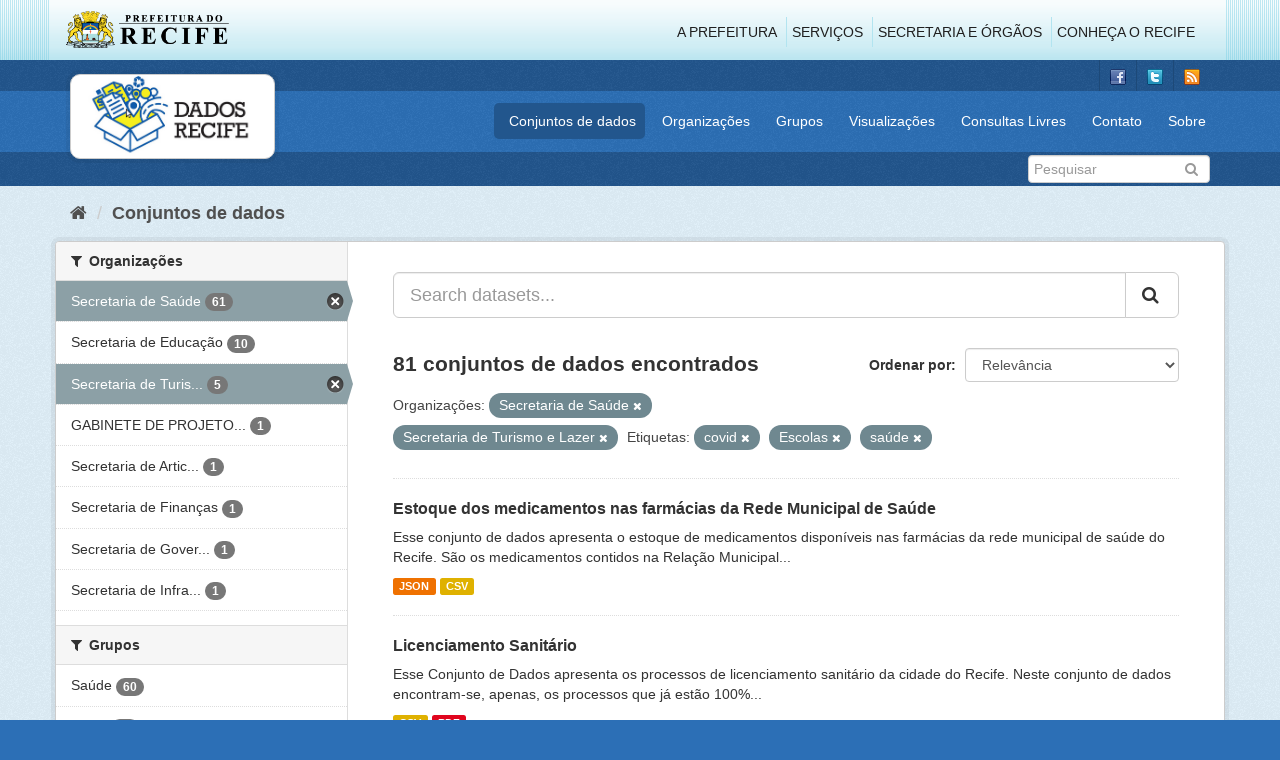

--- FILE ---
content_type: text/html; charset=utf-8
request_url: http://dados.recife.pe.gov.br/dataset?tags=covid&tags=Escolas&organization=secretaria-de-saude&tags=sa%C3%BAde&organization=secretaria-de-turismo-e-lazer
body_size: 79389
content:
<!DOCTYPE html>
<!--[if IE 9]> <html lang="pt_BR" class="ie9"> <![endif]-->
<!--[if gt IE 8]><!--> <html lang="pt_BR"> <!--<![endif]-->
  <head>
    <link rel="stylesheet" type="text/css" href="/fanstatic/vendor/:version:2020-04-07T07:34:31.07/select2/select2.css" />
<link rel="stylesheet" type="text/css" href="/fanstatic/css/:version:2020-04-07T07:34:31.06/main.min.css" />
<link rel="stylesheet" type="text/css" href="/fanstatic/vendor/:version:2020-04-07T07:34:31.07/font-awesome/css/font-awesome.min.css" />
<link rel="stylesheet" type="text/css" href="/fanstatic/ckanext-geoview/:version:2019-10-08T10:45:21.02/css/geo-resource-styles.css" />

    <meta charset="utf-8" />
      <meta name="generator" content="ckan 2.8.2" />
      <meta name="viewport" content="width=device-width, initial-scale=1.0">
    <title>Conjuntos de dados - Portal de Dados Abertos da Cidade do Recife</title>

    
    
  <link rel="shortcut icon" href="/base/images/favicon.ico" />
    
  
    <script type="text/javascript">
  (function(i,s,o,g,r,a,m){i['GoogleAnalyticsObject']=r;i[r]=i[r]||function(){
  (i[r].q=i[r].q||[]).push(arguments)},i[r].l=1*new Date();a=s.createElement(o),
  m=s.getElementsByTagName(o)[0];a.async=1;a.src=g;m.parentNode.insertBefore(a,m)
  })(window,document,'script','//www.google-analytics.com/analytics.js','ga');

  ga('create', 'G-F8QPH4EF84', 'auto', {});
     
  ga('set', 'anonymizeIp', true);
  ga('send', 'pageview');
</script>
  

    
      
    
    


    
      
      
    
    
  </head>

  
  <body data-site-root="http://dados.recife.pe.gov.br/" data-locale-root="http://dados.recife.pe.gov.br/" >

    
    <div class="hide"><a href="#content">Pular para o conteúdo</a></div>
  

  
     
<header class="header-recife">
  <section class="header-recife-links">
    <div class="header-recife-bg">
      <div class="container">
        <div class="recife-row row">
          <div class="col-md-2">
            <div class="logo-recife"><a target="_blank" href="http://www.recife.pe.gov.br"><img title="" alt="" src="/base/images/logopcr.png"></a></div>
          </div>
          <div class="col-md-10">
            <div class="nav-recife" style="padding-top: 17px; padding-right: 10px;">
              <ul class="list-inline pull-right" >
                <li><a target="_blank" href="http://www2.recife.pe.gov.br/pagina/sobre-prefeitura-do-recife">A Prefeitura</a></li>
                <li class="r-li-recife"><a target="_blank" href="http://www2.recife.pe.gov.br/servicos/cidadao">Serviços</a></li>
                <li class="r-li-recife"><a target="_blank" href="http://www2.recife.pe.gov.br/pagina/horarios-de-atendimento-das-secretarias-e-orgaos">Secretaria e Órgãos</a></li>
                <li class="r-li-recife"><a target="_blank" href="http://www.turismonorecife.com.br/pt-br/a-cidade">Conheça o Recife</a></li>
              </ul>
            </div>
          </div>
        </div>
      </div>
    </div>
  </section>
</header>
<header class="account-masthead">
  <div class="container">
    <div class="account avatar">
      <ul class="unstyled">
        <li>
          <a href="https://www.facebook.com/CidadaoInteligente" target="_blank" title="Facebook">
            <i class="ckan-icon ckan-icon-fb"></i>
          </a>
        </li>
        <li>
          <a href="http://twitter.com/dadosRecife" target="_blank" title="Twitter">
            <i class="ckan-icon ckan-icon-twitter"></i>
          </a>
        </li>
        <li>
          <a href="/feeds/dataset.atom" target="_blank" title="Feed">
            <i class="ckan-icon ckan-icon-feed"></i>
          </a>
        </li>
      </ul>
    </div>
      
  </div>
</header>

<header class="navbar navbar-static-top masthead">
    
  <div class="container">
    <div class="navbar-right">
      <button data-target="#main-navigation-toggle" data-toggle="collapse" class="navbar-toggle collapsed" type="button">
        <span class="fa fa-bars"></span>
      </button>
    </div>
    <hgroup class=" navbar-left">
       
      <div class="box logo-dados-recife">
        <a class="logo" href="/"><img src="/base/images/logo-dados-recife.png" alt="Portal de Dados Abertos da Cidade do Recife" title="Portal de Dados Abertos da Cidade do Recife" /></a>
      </div>
       
    </hgroup>

    <div class="collapse navbar-collapse" id="main-navigation-toggle">
      
      <nav class="section navigation recife">
        <ul class="nav nav-pills">
           
            <li class="active"><a href="/dataset">Conjuntos de dados</a></li><li><a href="/organization">Organizações</a></li><li><a href="/group">Grupos</a></li><li><a href="/views-maps">Visualizações</a></li><li><a href="/consultas-livres">Consultas Livres</a></li><li><a href="/contato">Contato</a></li><li><a href="/about">Sobre</a></li> 
          
        </ul>
      </nav>
       
    </div>
  </div>
</header>

<header class="account-masthead">
  <div class="container">
		<div class="account avatar">
      
      <form class="section site-search simple-input" action="/dataset" method="get">
        <div class="field">
          <label for="field-sitewide-search">Buscar conjunto de dados</label>
          <input id="field-sitewide-search" type="text" class="form-control" name="q" placeholder="Pesquisar" />
          <button class="btn-search" type="submit"><i class="fa fa-search"></i></button>
        </div>
      </form>
      
    </div>
  </div>
</header>

  
    <div role="main">
      <div id="content" class="container">
        
          
            <div class="flash-messages">
              
                
              
            </div>
          

          
            <div class="toolbar">
              
                
                  <ol class="breadcrumb">
                    
<li class="home"><a href="/"><i class="fa fa-home"></i><span> Início</span></a></li>
                    
  <li class="active"><a href="dataset_search?action=search&amp;controller=package">Conjuntos de dados</a></li>

                  </ol>
                
              
            </div>
          

          <div class="row wrapper">
            
            
            

            
              <aside class="secondary col-sm-3">
                
                
<div class="filters">
  <div>
    
      

  
  
    
      
      
        <section class="module module-narrow module-shallow">
          
            <h2 class="module-heading">
              <i class="fa fa-filter"></i>
              
              Organizações
            </h2>
          
          
            
            
              <nav>
                <ul class="list-unstyled nav nav-simple nav-facet">
                  
                    
                    
                    
                    
                      <li class="nav-item active">
                        <a href="/dataset?tags=covid&amp;tags=Escolas&amp;tags=sa%C3%BAde&amp;organization=secretaria-de-turismo-e-lazer" title="">
                          <span class="item-label">Secretaria de Saúde</span>
                          <span class="hidden separator"> - </span>
                          <span class="item-count badge">61</span>
                        </a>
                      </li>
                  
                    
                    
                    
                    
                      <li class="nav-item">
                        <a href="/dataset?organization=secretaria-de-educacao&amp;tags=covid&amp;tags=Escolas&amp;organization=secretaria-de-saude&amp;tags=sa%C3%BAde&amp;organization=secretaria-de-turismo-e-lazer" title="">
                          <span class="item-label">Secretaria de Educação</span>
                          <span class="hidden separator"> - </span>
                          <span class="item-count badge">10</span>
                        </a>
                      </li>
                  
                    
                    
                    
                    
                      <li class="nav-item active">
                        <a href="/dataset?tags=covid&amp;tags=Escolas&amp;organization=secretaria-de-saude&amp;tags=sa%C3%BAde" title="Secretaria de Turismo e Lazer">
                          <span class="item-label">Secretaria de Turis...</span>
                          <span class="hidden separator"> - </span>
                          <span class="item-count badge">5</span>
                        </a>
                      </li>
                  
                    
                    
                    
                    
                      <li class="nav-item">
                        <a href="/dataset?tags=covid&amp;tags=Escolas&amp;organization=secretaria-de-saude&amp;tags=sa%C3%BAde&amp;organization=secretaria-de-turismo-e-lazer&amp;organization=gabinete-de-projetos-especiais-administracao-direta-gabpe" title="GABINETE DE PROJETOS ESPECIAIS -  ADMINISTRAÇÃO DIRETA - GABPE">
                          <span class="item-label">GABINETE DE PROJETO...</span>
                          <span class="hidden separator"> - </span>
                          <span class="item-count badge">1</span>
                        </a>
                      </li>
                  
                    
                    
                    
                    
                      <li class="nav-item">
                        <a href="/dataset?tags=covid&amp;organization=secretaria-de-articulacao-politica-e-social&amp;tags=Escolas&amp;organization=secretaria-de-saude&amp;tags=sa%C3%BAde&amp;organization=secretaria-de-turismo-e-lazer" title="Secretaria de Articulação Política e Social">
                          <span class="item-label">Secretaria de Artic...</span>
                          <span class="hidden separator"> - </span>
                          <span class="item-count badge">1</span>
                        </a>
                      </li>
                  
                    
                    
                    
                    
                      <li class="nav-item">
                        <a href="/dataset?tags=covid&amp;tags=Escolas&amp;organization=secretaria-de-saude&amp;tags=sa%C3%BAde&amp;organization=secretaria-de-turismo-e-lazer&amp;organization=secretaria-de-financas" title="">
                          <span class="item-label">Secretaria de Finanças</span>
                          <span class="hidden separator"> - </span>
                          <span class="item-count badge">1</span>
                        </a>
                      </li>
                  
                    
                    
                    
                    
                      <li class="nav-item">
                        <a href="/dataset?tags=covid&amp;tags=Escolas&amp;organization=secretaria-de-saude&amp;tags=sa%C3%BAde&amp;organization=secretaria-de-turismo-e-lazer&amp;organization=secretaria-de-governo" title="Secretaria de Governo e Participação Social">
                          <span class="item-label">Secretaria de Gover...</span>
                          <span class="hidden separator"> - </span>
                          <span class="item-count badge">1</span>
                        </a>
                      </li>
                  
                    
                    
                    
                    
                      <li class="nav-item">
                        <a href="/dataset?tags=covid&amp;tags=Escolas&amp;organization=secretaria-de-saude&amp;tags=sa%C3%BAde&amp;organization=secretaria-de-turismo-e-lazer&amp;organization=secretaria-de-infraestrutura-e-servicos-urbanos" title="Secretaria de Infraestrutura">
                          <span class="item-label">Secretaria de Infra...</span>
                          <span class="hidden separator"> - </span>
                          <span class="item-count badge">1</span>
                        </a>
                      </li>
                  
                </ul>
              </nav>

              <p class="module-footer">
                
                  
                
              </p>
            
            
          
        </section>
      
    
  

    
      

  
  
    
      
      
        <section class="module module-narrow module-shallow">
          
            <h2 class="module-heading">
              <i class="fa fa-filter"></i>
              
              Grupos
            </h2>
          
          
            
            
              <nav>
                <ul class="list-unstyled nav nav-simple nav-facet">
                  
                    
                    
                    
                    
                      <li class="nav-item">
                        <a href="/dataset?tags=covid&amp;tags=Escolas&amp;organization=secretaria-de-saude&amp;tags=sa%C3%BAde&amp;organization=secretaria-de-turismo-e-lazer&amp;groups=saude" title="">
                          <span class="item-label">Saúde</span>
                          <span class="hidden separator"> - </span>
                          <span class="item-count badge">60</span>
                        </a>
                      </li>
                  
                    
                    
                    
                    
                      <li class="nav-item">
                        <a href="/dataset?tags=covid&amp;tags=Escolas&amp;organization=secretaria-de-saude&amp;tags=sa%C3%BAde&amp;organization=secretaria-de-turismo-e-lazer&amp;groups=covid" title="">
                          <span class="item-label">Covid</span>
                          <span class="hidden separator"> - </span>
                          <span class="item-count badge">12</span>
                        </a>
                      </li>
                  
                    
                    
                    
                    
                      <li class="nav-item">
                        <a href="/dataset?tags=covid&amp;tags=Escolas&amp;groups=educacao&amp;organization=secretaria-de-saude&amp;tags=sa%C3%BAde&amp;organization=secretaria-de-turismo-e-lazer" title="">
                          <span class="item-label">Educação</span>
                          <span class="hidden separator"> - </span>
                          <span class="item-count badge">10</span>
                        </a>
                      </li>
                  
                    
                    
                    
                    
                      <li class="nav-item">
                        <a href="/dataset?tags=covid&amp;tags=Escolas&amp;organization=secretaria-de-saude&amp;tags=sa%C3%BAde&amp;organization=secretaria-de-turismo-e-lazer&amp;groups=financas" title="">
                          <span class="item-label">Finanças</span>
                          <span class="hidden separator"> - </span>
                          <span class="item-count badge">6</span>
                        </a>
                      </li>
                  
                    
                    
                    
                    
                      <li class="nav-item">
                        <a href="/dataset?tags=covid&amp;tags=Escolas&amp;organization=secretaria-de-saude&amp;tags=sa%C3%BAde&amp;organization=secretaria-de-turismo-e-lazer&amp;groups=turismo" title="">
                          <span class="item-label">Turismo</span>
                          <span class="hidden separator"> - </span>
                          <span class="item-count badge">4</span>
                        </a>
                      </li>
                  
                    
                    
                    
                    
                      <li class="nav-item">
                        <a href="/dataset?tags=covid&amp;groups=governo-e-politica&amp;tags=Escolas&amp;organization=secretaria-de-saude&amp;tags=sa%C3%BAde&amp;organization=secretaria-de-turismo-e-lazer" title="">
                          <span class="item-label">Governo e Política</span>
                          <span class="hidden separator"> - </span>
                          <span class="item-count badge">3</span>
                        </a>
                      </li>
                  
                    
                    
                    
                    
                      <li class="nav-item">
                        <a href="/dataset?tags=covid&amp;tags=Escolas&amp;organization=secretaria-de-saude&amp;tags=sa%C3%BAde&amp;organization=secretaria-de-turismo-e-lazer&amp;groups=mobilidade" title="">
                          <span class="item-label">Mobilidade</span>
                          <span class="hidden separator"> - </span>
                          <span class="item-count badge">2</span>
                        </a>
                      </li>
                  
                    
                    
                    
                    
                      <li class="nav-item">
                        <a href="/dataset?tags=covid&amp;groups=urbanismo&amp;tags=Escolas&amp;organization=secretaria-de-saude&amp;tags=sa%C3%BAde&amp;organization=secretaria-de-turismo-e-lazer" title="">
                          <span class="item-label">Urbanismo</span>
                          <span class="hidden separator"> - </span>
                          <span class="item-count badge">2</span>
                        </a>
                      </li>
                  
                    
                    
                    
                    
                      <li class="nav-item">
                        <a href="/dataset?tags=covid&amp;tags=Escolas&amp;organization=secretaria-de-saude&amp;tags=sa%C3%BAde&amp;organization=secretaria-de-turismo-e-lazer&amp;groups=cultura" title="">
                          <span class="item-label">Cultura</span>
                          <span class="hidden separator"> - </span>
                          <span class="item-count badge">1</span>
                        </a>
                      </li>
                  
                </ul>
              </nav>

              <p class="module-footer">
                
                  
                
              </p>
            
            
          
        </section>
      
    
  

    
      

  
  
    
      
      
        <section class="module module-narrow module-shallow">
          
            <h2 class="module-heading">
              <i class="fa fa-filter"></i>
              
              Etiquetas
            </h2>
          
          
            
            
              <nav>
                <ul class="list-unstyled nav nav-simple nav-facet">
                  
                    
                    
                    
                    
                      <li class="nav-item active">
                        <a href="/dataset?tags=covid&amp;tags=Escolas&amp;organization=secretaria-de-saude&amp;organization=secretaria-de-turismo-e-lazer" title="">
                          <span class="item-label">saúde</span>
                          <span class="hidden separator"> - </span>
                          <span class="item-count badge">35</span>
                        </a>
                      </li>
                  
                    
                    
                    
                    
                      <li class="nav-item active">
                        <a href="/dataset?tags=Escolas&amp;organization=secretaria-de-saude&amp;tags=sa%C3%BAde&amp;organization=secretaria-de-turismo-e-lazer" title="">
                          <span class="item-label">covid</span>
                          <span class="hidden separator"> - </span>
                          <span class="item-count badge">14</span>
                        </a>
                      </li>
                  
                    
                    
                    
                    
                      <li class="nav-item">
                        <a href="/dataset?tags=covid&amp;tags=Escolas&amp;organization=secretaria-de-saude&amp;tags=sa%C3%BAde&amp;organization=secretaria-de-turismo-e-lazer&amp;tags=covid-19" title="">
                          <span class="item-label">covid-19</span>
                          <span class="hidden separator"> - </span>
                          <span class="item-count badge">12</span>
                        </a>
                      </li>
                  
                    
                    
                    
                    
                      <li class="nav-item">
                        <a href="/dataset?tags=covid&amp;tags=Escolas&amp;organization=secretaria-de-saude&amp;tags=sa%C3%BAde&amp;organization=secretaria-de-turismo-e-lazer&amp;tags=corona" title="">
                          <span class="item-label">corona</span>
                          <span class="hidden separator"> - </span>
                          <span class="item-count badge">11</span>
                        </a>
                      </li>
                  
                    
                    
                    
                    
                      <li class="nav-item">
                        <a href="/dataset?tags=covid&amp;tags=192&amp;tags=Escolas&amp;organization=secretaria-de-saude&amp;tags=sa%C3%BAde&amp;organization=secretaria-de-turismo-e-lazer" title="">
                          <span class="item-label">192</span>
                          <span class="hidden separator"> - </span>
                          <span class="item-count badge">10</span>
                        </a>
                      </li>
                  
                    
                    
                    
                    
                      <li class="nav-item">
                        <a href="/dataset?tags=covid&amp;tags=atendimento&amp;tags=Escolas&amp;organization=secretaria-de-saude&amp;tags=sa%C3%BAde&amp;organization=secretaria-de-turismo-e-lazer" title="">
                          <span class="item-label">atendimento</span>
                          <span class="hidden separator"> - </span>
                          <span class="item-count badge">9</span>
                        </a>
                      </li>
                  
                    
                    
                    
                    
                      <li class="nav-item active">
                        <a href="/dataset?tags=covid&amp;organization=secretaria-de-saude&amp;tags=sa%C3%BAde&amp;organization=secretaria-de-turismo-e-lazer" title="">
                          <span class="item-label">Escolas</span>
                          <span class="hidden separator"> - </span>
                          <span class="item-count badge">9</span>
                        </a>
                      </li>
                  
                    
                    
                    
                    
                      <li class="nav-item">
                        <a href="/dataset?tags=covid&amp;tags=Escolas&amp;organization=secretaria-de-saude&amp;tags=sa%C3%BAde&amp;organization=secretaria-de-turismo-e-lazer&amp;tags=samu" title="">
                          <span class="item-label">samu</span>
                          <span class="hidden separator"> - </span>
                          <span class="item-count badge">9</span>
                        </a>
                      </li>
                  
                    
                    
                    
                    
                      <li class="nav-item">
                        <a href="/dataset?tags=covid&amp;tags=Escolas&amp;organization=secretaria-de-saude&amp;tags=sa%C3%BAde&amp;organization=secretaria-de-turismo-e-lazer&amp;tags=chamados" title="">
                          <span class="item-label">chamados</span>
                          <span class="hidden separator"> - </span>
                          <span class="item-count badge">8</span>
                        </a>
                      </li>
                  
                    
                    
                    
                    
                      <li class="nav-item">
                        <a href="/dataset?tags=covid&amp;tags=Escolas&amp;organization=secretaria-de-saude&amp;tags=sa%C3%BAde&amp;organization=secretaria-de-turismo-e-lazer&amp;tags=Educa%C3%A7%C3%A3o" title="">
                          <span class="item-label">Educação</span>
                          <span class="hidden separator"> - </span>
                          <span class="item-count badge">8</span>
                        </a>
                      </li>
                  
                </ul>
              </nav>

              <p class="module-footer">
                
                  
                    <a href="/dataset?tags=covid&amp;tags=Escolas&amp;organization=secretaria-de-saude&amp;tags=sa%C3%BAde&amp;organization=secretaria-de-turismo-e-lazer&amp;_tags_limit=0" class="read-more">Mostrar mais Etiquetas</a>
                  
                
              </p>
            
            
          
        </section>
      
    
  

    
      

  
  
    
      
      
        <section class="module module-narrow module-shallow">
          
            <h2 class="module-heading">
              <i class="fa fa-filter"></i>
              
              Formatos
            </h2>
          
          
            
            
              <nav>
                <ul class="list-unstyled nav nav-simple nav-facet">
                  
                    
                    
                    
                    
                      <li class="nav-item">
                        <a href="/dataset?res_format=CSV&amp;tags=covid&amp;tags=Escolas&amp;organization=secretaria-de-saude&amp;tags=sa%C3%BAde&amp;organization=secretaria-de-turismo-e-lazer" title="">
                          <span class="item-label">CSV</span>
                          <span class="hidden separator"> - </span>
                          <span class="item-count badge">81</span>
                        </a>
                      </li>
                  
                    
                    
                    
                    
                      <li class="nav-item">
                        <a href="/dataset?tags=covid&amp;res_format=JSON&amp;tags=Escolas&amp;organization=secretaria-de-saude&amp;tags=sa%C3%BAde&amp;organization=secretaria-de-turismo-e-lazer" title="">
                          <span class="item-label">JSON</span>
                          <span class="hidden separator"> - </span>
                          <span class="item-count badge">68</span>
                        </a>
                      </li>
                  
                    
                    
                    
                    
                      <li class="nav-item">
                        <a href="/dataset?tags=covid&amp;tags=Escolas&amp;organization=secretaria-de-saude&amp;tags=sa%C3%BAde&amp;organization=secretaria-de-turismo-e-lazer&amp;res_format=PDF" title="">
                          <span class="item-label">PDF</span>
                          <span class="hidden separator"> - </span>
                          <span class="item-count badge">25</span>
                        </a>
                      </li>
                  
                    
                    
                    
                    
                      <li class="nav-item">
                        <a href="/dataset?tags=covid&amp;tags=Escolas&amp;res_format=GeoJSON&amp;organization=secretaria-de-saude&amp;tags=sa%C3%BAde&amp;organization=secretaria-de-turismo-e-lazer" title="">
                          <span class="item-label">GeoJSON</span>
                          <span class="hidden separator"> - </span>
                          <span class="item-count badge">3</span>
                        </a>
                      </li>
                  
                </ul>
              </nav>

              <p class="module-footer">
                
                  
                
              </p>
            
            
          
        </section>
      
    
  

    
      

  
  
    
      
      
        <section class="module module-narrow module-shallow">
          
            <h2 class="module-heading">
              <i class="fa fa-filter"></i>
              
              Licenças
            </h2>
          
          
            
            
              <nav>
                <ul class="list-unstyled nav nav-simple nav-facet">
                  
                    
                    
                    
                    
                      <li class="nav-item">
                        <a href="/dataset?tags=covid&amp;license_id=odc-odbl&amp;tags=Escolas&amp;organization=secretaria-de-saude&amp;tags=sa%C3%BAde&amp;organization=secretaria-de-turismo-e-lazer" title="Licença Aberta para Bases de Dados (ODbL) do Open Data Commons">
                          <span class="item-label">Licença Aberta para...</span>
                          <span class="hidden separator"> - </span>
                          <span class="item-count badge">81</span>
                        </a>
                      </li>
                  
                </ul>
              </nav>

              <p class="module-footer">
                
                  
                
              </p>
            
            
          
        </section>
      
    
  

    
  </div>
  <a class="close no-text hide-filters"><i class="fa fa-times-circle"></i><span class="text">close</span></a>
</div>

              </aside>
            

            
              <div class="primary col-sm-9 col-xs-12">
                
                
  <section class="module">
    <div class="module-content">
      
        
      
      
        
        
        







<form id="dataset-search-form" class="search-form" method="get" data-module="select-switch">

  
    <div class="input-group search-input-group">
      <input aria-label="Search datasets..." id="field-giant-search" type="text" class="form-control input-lg" name="q" value="" autocomplete="off" placeholder="Search datasets...">
      
      <span class="input-group-btn">
        <button class="btn btn-default btn-lg" type="submit" value="search">
          <i class="fa fa-search"></i>
        </button>
      </span>
      
    </div>
  

  
    <span>
  
  

  
  
  
  <input type="hidden" name="tags" value="covid" />
  
  
  
  
  
  <input type="hidden" name="tags" value="Escolas" />
  
  
  
  
  
  <input type="hidden" name="organization" value="secretaria-de-saude" />
  
  
  
  
  
  <input type="hidden" name="tags" value="saúde" />
  
  
  
  
  
  <input type="hidden" name="organization" value="secretaria-de-turismo-e-lazer" />
  
  
  
  </span>
  

  
    
      <div class="form-select form-group control-order-by">
        <label for="field-order-by">Ordenar por</label>
        <select id="field-order-by" name="sort" class="form-control">
          
            
              <option value="score desc, metadata_modified desc" selected="selected">Relevância</option>
            
          
            
              <option value="title_string asc">Nome Crescente</option>
            
          
            
              <option value="title_string desc">Nome Descrescente</option>
            
          
            
              <option value="metadata_modified desc">Modificada pela última vez</option>
            
          
            
          
        </select>
        
        <button class="btn btn-default js-hide" type="submit">Ir</button>
        
      </div>
    
  

  
    
      <h2>

  
  
  
  

81 conjuntos de dados encontrados</h2>
    
  

  
    
      <p class="filter-list">
        
          
          <span class="facet">Organizações:</span>
          
            <span class="filtered pill">Secretaria de Saúde
              <a href="dataset?tags=covid&amp;tags=Escolas&amp;tags=sa%C3%BAde&amp;organization=secretaria-de-turismo-e-lazer" class="remove" title="Remover"><i class="fa fa-times"></i></a>
            </span>
          
            <span class="filtered pill">Secretaria de Turismo e Lazer
              <a href="dataset?tags=covid&amp;tags=Escolas&amp;organization=secretaria-de-saude&amp;tags=sa%C3%BAde" class="remove" title="Remover"><i class="fa fa-times"></i></a>
            </span>
          
        
          
          <span class="facet">Etiquetas:</span>
          
            <span class="filtered pill">covid
              <a href="dataset?tags=Escolas&amp;organization=secretaria-de-saude&amp;tags=sa%C3%BAde&amp;organization=secretaria-de-turismo-e-lazer" class="remove" title="Remover"><i class="fa fa-times"></i></a>
            </span>
          
            <span class="filtered pill">Escolas
              <a href="dataset?tags=covid&amp;organization=secretaria-de-saude&amp;tags=sa%C3%BAde&amp;organization=secretaria-de-turismo-e-lazer" class="remove" title="Remover"><i class="fa fa-times"></i></a>
            </span>
          
            <span class="filtered pill">saúde
              <a href="dataset?tags=covid&amp;tags=Escolas&amp;organization=secretaria-de-saude&amp;organization=secretaria-de-turismo-e-lazer" class="remove" title="Remover"><i class="fa fa-times"></i></a>
            </span>
          
        
      </p>
      <a class="show-filters btn btn-default">Filtrar Resultados</a>
    
  

</form>




      
      
        

  
    <ul class="dataset-list list-unstyled">
    	
	      
	        






  <li class="dataset-item">
    
      <div class="dataset-content">
        
          <h3 class="dataset-heading">
            
              
            
            
              <a href="/dataset/estoque-dos-medicamentos-nas-farmacias-da-rede-municipal-de-saude">Estoque dos medicamentos nas farmácias da Rede Municipal de Saúde</a>
            
            
              
              
            
          </h3>
        
        
          
        
        
          
            <div>Esse conjunto de dados apresenta o estoque de medicamentos disponíveis nas farmácias da rede   municipal de saúde do Recife. 
São os medicamentos contidos na Relação Municipal...</div>
          
        
      </div>
      
        
          
            <ul class="dataset-resources list-unstyled">
              
                
                <li>
                  <a href="/dataset/estoque-dos-medicamentos-nas-farmacias-da-rede-municipal-de-saude" class="label label-default" data-format="json">JSON</a>
                </li>
                
                <li>
                  <a href="/dataset/estoque-dos-medicamentos-nas-farmacias-da-rede-municipal-de-saude" class="label label-default" data-format="csv">CSV</a>
                </li>
                
              
            </ul>
          
        
      
    
  </li>

	      
	        






  <li class="dataset-item">
    
      <div class="dataset-content">
        
          <h3 class="dataset-heading">
            
              
            
            
              <a href="/dataset/licenciamento-sanitario">Licenciamento Sanitário</a>
            
            
              
              
            
          </h3>
        
        
          
        
        
          
            <div>Esse Conjunto de Dados apresenta os processos de licenciamento sanitário da cidade do Recife. Neste conjunto de dados encontram-se, apenas, os processos que já estão 100%...</div>
          
        
      </div>
      
        
          
            <ul class="dataset-resources list-unstyled">
              
                
                <li>
                  <a href="/dataset/licenciamento-sanitario" class="label label-default" data-format="csv">CSV</a>
                </li>
                
                <li>
                  <a href="/dataset/licenciamento-sanitario" class="label label-default" data-format="pdf">PDF</a>
                </li>
                
              
            </ul>
          
        
      
    
  </li>

	      
	        






  <li class="dataset-item">
    
      <div class="dataset-content">
        
          <h3 class="dataset-heading">
            
              
            
            
              <a href="/dataset/perfil-das-pessoas-vacinadas-covid-19">Perfil das Pessoas Vacinadas - Covid-19</a>
            
            
              
              
            
          </h3>
        
        
          
        
        
          
            <div>Contém os microdados relativo a vacinação contra a COVID-19</div>
          
        
      </div>
      
        
          
            <ul class="dataset-resources list-unstyled">
              
                
                <li>
                  <a href="/dataset/perfil-das-pessoas-vacinadas-covid-19" class="label label-default" data-format="json">JSON</a>
                </li>
                
                <li>
                  <a href="/dataset/perfil-das-pessoas-vacinadas-covid-19" class="label label-default" data-format="csv">CSV</a>
                </li>
                
              
            </ul>
          
        
      
    
  </li>

	      
	        






  <li class="dataset-item">
    
      <div class="dataset-content">
        
          <h3 class="dataset-heading">
            
              
            
            
              <a href="/dataset/relacao-de-pessoas-vacinadas-covid-19">Relação de pessoas vacinadas - Covid 19</a>
            
            
              
              
            
          </h3>
        
        
          
        
        
          
            <div>Contém a relação de pessoas vacinadas bem como a categoria de grupos a qual pertencem.
Idosos: Idosos de ILPIs, Idosos de 80 a 84 anos, Idosos com 85 anos ou mais...</div>
          
        
      </div>
      
        
          
            <ul class="dataset-resources list-unstyled">
              
                
                <li>
                  <a href="/dataset/relacao-de-pessoas-vacinadas-covid-19" class="label label-default" data-format="csv">CSV</a>
                </li>
                
                <li>
                  <a href="/dataset/relacao-de-pessoas-vacinadas-covid-19" class="label label-default" data-format="json">JSON</a>
                </li>
                
              
            </ul>
          
        
      
    
  </li>

	      
	        






  <li class="dataset-item">
    
      <div class="dataset-content">
        
          <h3 class="dataset-heading">
            
              
            
            
              <a href="/dataset/campanha-de-vacinacao-contra-a-influenza-2021">Campanha de Vacinação contra a Influenza 2021</a>
            
            
              
              
            
          </h3>
        
        
          
        
        
          
            <div>Contém os locais de vacinação que funcionarão no período de campanha de vacinação contra a Influenza em 2021.
Os usuários devem levar um documento de identificação, a carteira...</div>
          
        
      </div>
      
        
          
            <ul class="dataset-resources list-unstyled">
              
                
                <li>
                  <a href="/dataset/campanha-de-vacinacao-contra-a-influenza-2021" class="label label-default" data-format="csv">CSV</a>
                </li>
                
                <li>
                  <a href="/dataset/campanha-de-vacinacao-contra-a-influenza-2021" class="label label-default" data-format="json">JSON</a>
                </li>
                
              
            </ul>
          
        
      
    
  </li>

	      
	        






  <li class="dataset-item">
    
      <div class="dataset-content">
        
          <h3 class="dataset-heading">
            
              
            
            
              <a href="/dataset/campanha-de-vacinacao-contra-a-influenza">Campanha de Vacinação contra a Influenza 2020</a>
            
            
              
              
            
          </h3>
        
        
          
        
        
          
            <div>Contém os locais de vacinação que funcionarão no período de campanha de vacinação contra a Influenza em 2020.
A vacinação acontece das 8h às 17h, em postos de saúde da cidade, e...</div>
          
        
      </div>
      
        
          
            <ul class="dataset-resources list-unstyled">
              
                
                <li>
                  <a href="/dataset/campanha-de-vacinacao-contra-a-influenza" class="label label-default" data-format="csv">CSV</a>
                </li>
                
                <li>
                  <a href="/dataset/campanha-de-vacinacao-contra-a-influenza" class="label label-default" data-format="json">JSON</a>
                </li>
                
              
            </ul>
          
        
      
    
  </li>

	      
	        






  <li class="dataset-item">
    
      <div class="dataset-content">
        
          <h3 class="dataset-heading">
            
              
            
            
              <a href="/dataset/campanha-de-vacinacao-covid-19">Campanha de Vacinação Covid-19</a>
            
            
              
              
            
          </h3>
        
        
          
        
        
          
            <div>Contém os locais de vacinação que funcionarão no período de campanha de vacinação contra a Covid-19</div>
          
        
      </div>
      
        
          
            <ul class="dataset-resources list-unstyled">
              
                
                <li>
                  <a href="/dataset/campanha-de-vacinacao-covid-19" class="label label-default" data-format="csv">CSV</a>
                </li>
                
                <li>
                  <a href="/dataset/campanha-de-vacinacao-covid-19" class="label label-default" data-format="json">JSON</a>
                </li>
                
              
            </ul>
          
        
      
    
  </li>

	      
	        






  <li class="dataset-item">
    
      <div class="dataset-content">
        
          <h3 class="dataset-heading">
            
              
            
            
              <a href="/dataset/despesas-orcamentarias">Despesas Orçamentárias</a>
            
            
              
              
            
          </h3>
        
        
          
        
        
          
            <div>Despesas realizadas pelo governo municipal com serviços, obras e compras, com a finalidade de atender as necessidades coletivas da população.</div>
          
        
      </div>
      
        
          
            <ul class="dataset-resources list-unstyled">
              
                
                <li>
                  <a href="/dataset/despesas-orcamentarias" class="label label-default" data-format="csv">CSV</a>
                </li>
                
                <li>
                  <a href="/dataset/despesas-orcamentarias" class="label label-default" data-format="pdf">PDF</a>
                </li>
                
                <li>
                  <a href="/dataset/despesas-orcamentarias" class="label label-default" data-format="json">JSON</a>
                </li>
                
              
            </ul>
          
        
      
    
  </li>

	      
	        






  <li class="dataset-item">
    
      <div class="dataset-content">
        
          <h3 class="dataset-heading">
            
              
            
            
              <a href="/dataset/passaporte-da-vacina-relacao-dos-estabelecimentos-com-descontos">Passaporte da Vacina - Relação dos Estabelecimentos com Descontos</a>
            
            
              
              
            
          </h3>
        
        
          
        
        
          
            <div>Mostra a relação dos estabelecimentos com descontos para Vacinados.</div>
          
        
      </div>
      
        
          
            <ul class="dataset-resources list-unstyled">
              
                
                <li>
                  <a href="/dataset/passaporte-da-vacina-relacao-dos-estabelecimentos-com-descontos" class="label label-default" data-format="csv">CSV</a>
                </li>
                
                <li>
                  <a href="/dataset/passaporte-da-vacina-relacao-dos-estabelecimentos-com-descontos" class="label label-default" data-format="json">JSON</a>
                </li>
                
              
            </ul>
          
        
      
    
  </li>

	      
	        






  <li class="dataset-item">
    
      <div class="dataset-content">
        
          <h3 class="dataset-heading">
            
              
            
            
              <a href="/dataset/casos-de-dengue-zika-e-chikungunya">Casos de Dengue, Zika e Chikungunya</a>
            
            
              
              
            
          </h3>
        
        
          
        
        
          
            <div>Registro dos casos de Dengue, Zica e Chikungunya com registros nas unidades de saúde, públicas ou particulares.</div>
          
        
      </div>
      
        
          
            <ul class="dataset-resources list-unstyled">
              
                
                <li>
                  <a href="/dataset/casos-de-dengue-zika-e-chikungunya" class="label label-default" data-format="csv">CSV</a>
                </li>
                
                <li>
                  <a href="/dataset/casos-de-dengue-zika-e-chikungunya" class="label label-default" data-format="json">JSON</a>
                </li>
                
              
            </ul>
          
        
      
    
  </li>

	      
	        






  <li class="dataset-item">
    
      <div class="dataset-content">
        
          <h3 class="dataset-heading">
            
              
            
            
              <a href="/dataset/situacao-final-dos-alunos-por-periodo-letivo">Situação final dos alunos por período letivo</a>
            
            
              
              
            
          </h3>
        
        
          
        
        
          
            <div>Situação acadêmica dos alunos da rede pública de ensino da cidade do Recife ao final de um ano letivo.</div>
          
        
      </div>
      
        
          
            <ul class="dataset-resources list-unstyled">
              
                
                <li>
                  <a href="/dataset/situacao-final-dos-alunos-por-periodo-letivo" class="label label-default" data-format="json">JSON</a>
                </li>
                
                <li>
                  <a href="/dataset/situacao-final-dos-alunos-por-periodo-letivo" class="label label-default" data-format="csv">CSV</a>
                </li>
                
              
            </ul>
          
        
      
    
  </li>

	      
	        






  <li class="dataset-item">
    
      <div class="dataset-content">
        
          <h3 class="dataset-heading">
            
              
            
            
              <a href="/dataset/servico-de-atendimento-movel-de-urgencia-samu-2025">Serviço de Atendimento Móvel de Urgência - SAMU 2025</a>
            
            
              
              
            
          </h3>
        
        
          
        
        
          
            <div>O Serviço de Atendimento Móvel de Urgência SAMU-192 é um Programa do Governo Federal, implantado em municípios brasileiros. O objetivo é chegar precocemente à vítima após ter...</div>
          
        
      </div>
      
        
          
            <ul class="dataset-resources list-unstyled">
              
                
                <li>
                  <a href="/dataset/servico-de-atendimento-movel-de-urgencia-samu-2025" class="label label-default" data-format="csv">CSV</a>
                </li>
                
                <li>
                  <a href="/dataset/servico-de-atendimento-movel-de-urgencia-samu-2025" class="label label-default" data-format="json">JSON</a>
                </li>
                
              
            </ul>
          
        
      
    
  </li>

	      
	        






  <li class="dataset-item">
    
      <div class="dataset-content">
        
          <h3 class="dataset-heading">
            
              
            
            
              <a href="/dataset/servico-de-atendimento-movel-de-urgencia-samu-2013">Serviço de Atendimento Móvel de Urgência - SAMU - 2013</a>
            
            
              
              
            
          </h3>
        
        
          
        
        
          
            <div>O Serviço de Atendimento Móvel de Urgência SAMU-192 é um Programa do Governo Federal, implantado em municípios brasileiros. O objetivo é chegar precocemente à vítima após ter...</div>
          
        
      </div>
      
        
          
            <ul class="dataset-resources list-unstyled">
              
                
                <li>
                  <a href="/dataset/servico-de-atendimento-movel-de-urgencia-samu-2013" class="label label-default" data-format="csv">CSV</a>
                </li>
                
                <li>
                  <a href="/dataset/servico-de-atendimento-movel-de-urgencia-samu-2013" class="label label-default" data-format="pdf">PDF</a>
                </li>
                
                <li>
                  <a href="/dataset/servico-de-atendimento-movel-de-urgencia-samu-2013" class="label label-default" data-format="json">JSON</a>
                </li>
                
              
            </ul>
          
        
      
    
  </li>

	      
	        






  <li class="dataset-item">
    
      <div class="dataset-content">
        
          <h3 class="dataset-heading">
            
              
            
            
              <a href="/dataset/servico-de-atendimento-movel-de-urgencia-samu-2019">Serviço de Atendimento Móvel de Urgência - SAMU 2019</a>
            
            
              
              
            
          </h3>
        
        
          
        
        
          
            <div>O Serviço de Atendimento Móvel de Urgência SAMU-192 é um Programa do Governo Federal, implantado em municípios brasileiros. O objetivo é chegar precocemente à vítima após ter...</div>
          
        
      </div>
      
        
          
            <ul class="dataset-resources list-unstyled">
              
                
                <li>
                  <a href="/dataset/servico-de-atendimento-movel-de-urgencia-samu-2019" class="label label-default" data-format="csv">CSV</a>
                </li>
                
                <li>
                  <a href="/dataset/servico-de-atendimento-movel-de-urgencia-samu-2019" class="label label-default" data-format="json">JSON</a>
                </li>
                
              
            </ul>
          
        
      
    
  </li>

	      
	        






  <li class="dataset-item">
    
      <div class="dataset-content">
        
          <h3 class="dataset-heading">
            
              
            
            
              <a href="/dataset/servico-de-atendimento-movel-de-urgencia-samu-2018">Serviço de Atendimento Móvel de Urgência - SAMU 2018</a>
            
            
              
              
            
          </h3>
        
        
          
        
        
          
            <div>O Serviço de Atendimento Móvel de Urgência SAMU-192 é um Programa do Governo Federal, implantado em municípios brasileiros. O objetivo é chegar precocemente à vítima após ter...</div>
          
        
      </div>
      
        
          
            <ul class="dataset-resources list-unstyled">
              
                
                <li>
                  <a href="/dataset/servico-de-atendimento-movel-de-urgencia-samu-2018" class="label label-default" data-format="csv">CSV</a>
                </li>
                
                <li>
                  <a href="/dataset/servico-de-atendimento-movel-de-urgencia-samu-2018" class="label label-default" data-format="json">JSON</a>
                </li>
                
              
            </ul>
          
        
      
    
  </li>

	      
	        






  <li class="dataset-item">
    
      <div class="dataset-content">
        
          <h3 class="dataset-heading">
            
              
            
            
              <a href="/dataset/servico-de-atendimento-movel-de-urgencia-samu-2017">Serviço de Atendimento Móvel de Urgência - SAMU -2017</a>
            
            
              
              
            
          </h3>
        
        
          
        
        
          
            <div>O Serviço de Atendimento Móvel de Urgência SAMU-192 é um Programa do Governo Federal, implantado em municípios brasileiros. O objetivo é chegar precocemente à vítima após ter...</div>
          
        
      </div>
      
        
          
            <ul class="dataset-resources list-unstyled">
              
                
                <li>
                  <a href="/dataset/servico-de-atendimento-movel-de-urgencia-samu-2017" class="label label-default" data-format="csv">CSV</a>
                </li>
                
                <li>
                  <a href="/dataset/servico-de-atendimento-movel-de-urgencia-samu-2017" class="label label-default" data-format="json">JSON</a>
                </li>
                
              
            </ul>
          
        
      
    
  </li>

	      
	        






  <li class="dataset-item">
    
      <div class="dataset-content">
        
          <h3 class="dataset-heading">
            
              
            
            
              <a href="/dataset/processos-de-aquisicoes-de-bens-e-servicos-oriundos-de-dispensas-ou-inexigibilidade">FMPI e FMAS - Processos de aquisições de bens e serviços oriundos de Dispensa...</a>
            
            
              
              
            
          </h3>
        
        
          
        
        
          
            <div>São os processos de aquisições de bens e serviços oriundos de Dispensas e Inexigibilidades, com base nas Leis nº 8.666/1993 e nº 13.979/2020, exclusivamente para as ações de...</div>
          
        
      </div>
      
        
          
            <ul class="dataset-resources list-unstyled">
              
                
                <li>
                  <a href="/dataset/processos-de-aquisicoes-de-bens-e-servicos-oriundos-de-dispensas-ou-inexigibilidade" class="label label-default" data-format="csv">CSV</a>
                </li>
                
                <li>
                  <a href="/dataset/processos-de-aquisicoes-de-bens-e-servicos-oriundos-de-dispensas-ou-inexigibilidade" class="label label-default" data-format="pdf">PDF</a>
                </li>
                
              
            </ul>
          
        
      
    
  </li>

	      
	        






  <li class="dataset-item">
    
      <div class="dataset-content">
        
          <h3 class="dataset-heading">
            
              
            
            
              <a href="/dataset/servico-de-atendimento-movel-de-urgencia-samu-2024">Serviço de Atendimento Móvel de Urgência - SAMU 2024</a>
            
            
              
              
            
          </h3>
        
        
          
        
        
          
            <div>O Serviço de Atendimento Móvel de Urgência SAMU-192 é um Programa do Governo Federal, implantado em municípios brasileiros. O objetivo é chegar precocemente à vítima após ter...</div>
          
        
      </div>
      
        
          
            <ul class="dataset-resources list-unstyled">
              
                
                <li>
                  <a href="/dataset/servico-de-atendimento-movel-de-urgencia-samu-2024" class="label label-default" data-format="csv">CSV</a>
                </li>
                
                <li>
                  <a href="/dataset/servico-de-atendimento-movel-de-urgencia-samu-2024" class="label label-default" data-format="json">JSON</a>
                </li>
                
              
            </ul>
          
        
      
    
  </li>

	      
	        






  <li class="dataset-item">
    
      <div class="dataset-content">
        
          <h3 class="dataset-heading">
            
              
            
            
              <a href="/dataset/servico-de-atendimento-movel-de-urgencia-samu-2023">Serviço de Atendimento Móvel de Urgência - SAMU 2023</a>
            
            
              
              
            
          </h3>
        
        
          
        
        
          
            <div>O Serviço de Atendimento Móvel de Urgência SAMU-192 é um Programa do Governo Federal, implantado em municípios brasileiros. O objetivo é chegar precocemente à vítima após ter...</div>
          
        
      </div>
      
        
          
            <ul class="dataset-resources list-unstyled">
              
                
                <li>
                  <a href="/dataset/servico-de-atendimento-movel-de-urgencia-samu-2023" class="label label-default" data-format="csv">CSV</a>
                </li>
                
                <li>
                  <a href="/dataset/servico-de-atendimento-movel-de-urgencia-samu-2023" class="label label-default" data-format="json">JSON</a>
                </li>
                
              
            </ul>
          
        
      
    
  </li>

	      
	        






  <li class="dataset-item">
    
      <div class="dataset-content">
        
          <h3 class="dataset-heading">
            
              
            
            
              <a href="/dataset/servico-de-atendimento-movel-de-urgencia-samu-2022">Serviço de Atendimento Móvel de Urgência - SAMU 2022</a>
            
            
              
              
            
          </h3>
        
        
          
        
        
          
            <div>O Serviço de Atendimento Móvel de Urgência SAMU-192 é um Programa do Governo Federal, implantado em municípios brasileiros. O objetivo é chegar precocemente à vítima após ter...</div>
          
        
      </div>
      
        
          
            <ul class="dataset-resources list-unstyled">
              
                
                <li>
                  <a href="/dataset/servico-de-atendimento-movel-de-urgencia-samu-2022" class="label label-default" data-format="csv">CSV</a>
                </li>
                
                <li>
                  <a href="/dataset/servico-de-atendimento-movel-de-urgencia-samu-2022" class="label label-default" data-format="json">JSON</a>
                </li>
                
              
            </ul>
          
        
      
    
  </li>

	      
	    
    </ul>
  

      
    </div>

    
      <div class='pagination-wrapper'><ul class='pagination'> <li class="active"><a href="/dataset?tags=covid&amp;tags=Escolas&amp;organization=secretaria-de-saude&amp;tags=sa%C3%BAde&amp;organization=secretaria-de-turismo-e-lazer&amp;page=1">1</a></li> <li><a href="/dataset?tags=covid&amp;tags=Escolas&amp;organization=secretaria-de-saude&amp;tags=sa%C3%BAde&amp;organization=secretaria-de-turismo-e-lazer&amp;page=2">2</a></li> <li><a href="/dataset?tags=covid&amp;tags=Escolas&amp;organization=secretaria-de-saude&amp;tags=sa%C3%BAde&amp;organization=secretaria-de-turismo-e-lazer&amp;page=3">3</a></li> <li class="disabled"><a href="#">...</a></li> <li><a href="/dataset?tags=covid&amp;tags=Escolas&amp;organization=secretaria-de-saude&amp;tags=sa%C3%BAde&amp;organization=secretaria-de-turismo-e-lazer&amp;page=5">5</a></li> <li><a href="/dataset?tags=covid&amp;tags=Escolas&amp;organization=secretaria-de-saude&amp;tags=sa%C3%BAde&amp;organization=secretaria-de-turismo-e-lazer&amp;page=2">»</a></li></ul></div>
    
  </section>

  
  <section class="module">
    <div class="module-content">
      
      <small>
        
        
        
           Você também pode ter acesso a esses registros usando a <a href="/api/3">API</a> (veja <a href="http://docs.ckan.org/en/2.8/api/">Documentação da API</a>). 
      </small>
      
    </div>
  </section>
  

              </div>
            
          </div>
        
      </div>
    </div>
  
    <footer class="site-footer">
  
  <div class="container center-block">
    <div class="row">
      <div class="col-md-3 footer-links-recife">
        <h2>O Portal</h2>
        <ul class="row-fluid">
          <li><a href="/about">Sobre o Portal</a></li>
          <li><a href="/base/doc/Plano_de_Dados_Abertos_do_Recife.pdf" target="_blank">Política de Dados Abertos da Prefeitura do Recife</a></li>
<li><a href="/base/doc/Sistematica_de_Atualizacao_de_Dados_do_Portal_de_Dados_Abertos_da_Prefeitura_do_Recife-v1.pdf" target="_blank">Sistemática de Atualização de Dados do Portal de Dados Abertos do Recife</a></li>
          <li><a href="/clipping">Notícias sobre o portal</a></li>
          <li><a href="/apps">Aplicativos</a></li>
          <li><a href="/views-maps">Visualizações</a></li>
          <li><a href="/perguntas-frequentes">Perguntas Frequentes</a>
          </li>
          <li><a href="/agradecimentos">Agradecimentos</a></li>
          <li><a href="https://github.com/stable-ckan" title="Código Fonte(Source Code)">Código Fonte (Source Code)</a>
          </li>
        </ul>
      </div>
      <div class="col-md-3 footer-links-recife">
        <h2>Manuais e Vídeos</h2>
        <ul class="row-fluid">
          <li><a href="http://www.w3c.br/pub/Materiais/PublicacoesW3C/Manual_Dados_Abertos_WEB.pdf" target="_blank">
              Manual de Dados Abertos W3C</a></li>
          <li><a href="http://www.w3c.br/pub/Materiais/PublicacoesW3C/manual_dados_abertos_desenvolvedores_web.pdf"
              target="_blank">Manual do desenvolvedor W3C</a></li>
          <li><a href="http://www.w3c.br/pub/Materiais/PublicacoesW3C/encarte_manual_desenvolvedores_web.pdf"
              target="_blank">Cartilha do desenvolvedor W3C</a></li>
          <li><a href="http://opendatahandbook.org/pt_BR/" target="_blank">Guia de Dados Abertos OKFN</a></li>
          <li><a href="http://vimeo.com/69632849" target="_blank">Dados Abertos para um dia a dia melhor</a></li>
        </ul>
      </div>
      <div class="col-md-3 footer-links-recife">
        <h2>Links de Interesse</h2>
        <ul class="row-fluid">
          <li><a href="http://www.dadosabertos.pe.gov.br" target="_blank">Dados Abertos Pernambuco</a></li>
          <li><a href="http://dados.gov.br" target="_blank">Dados.gov.br</a></li>
          <li><a href="http://riodatamine.com.br" target="_blank">Rio Datamine</a></li>
          <li><a href="http://www.dadosabertos.df.gov.br" target="_blank">Dados Abertos Distrito Federal</a></li>
          <li><a href="http://portaltransparencia.recife.pe.gov.br" target="_blank">Portal da Transparência do
              Recife</a></li>
          <li><a href="http://www.cidadaointeligente.rec.br" target="_blank">Cidadão Inteligente.Rec</a></li>
        </ul>
      </div>
      <div class="col-md-3 footer-links-recife">
        <h2>Saiba mais</h2>
        <ul class="row-fluid">
          <li><a href="/dados-abertos">O que são dados abertos?</a></li>
          <li><a href="https://leismunicipais.com.br/a/pe/r/recife/lei-ordinaria/2013/1787/17866/lei-ordinaria-n-17866-2013-disciplina-o-acesso-as-informacoes-publicas-e-regulamenta-as-restricoes-as-informacoes-sigilosas-no-ambito-do-poder-executivo-municipal" target="_blank">Lei de Acesso a informação municipal</a></li>
          <li><a href="http://www.acessoainformacao.gov.br/" target="_blank">Lei de acesso a informação</a></li>
          <li><a href="http://www.opengovpartnership.org/" target="_blank">Parceria para Governo Aberto</a></li>
          <li><a href="http://opendatacommons.org/" target="_blank">Open Data Commons</a></li>
        </ul>
      </div>
    </div>
    <div class="row">
      <div class="col-md-3 footer-links">
        
        <ul class="list-unstyled">
          
          <li><a href="/about">Sobre Portal de Dados Abertos da Cidade do Recife</a>
          </li>
          
        </ul>
        <ul class="list-unstyled">
          
          
          <li><a href="http://docs.ckan.org/en/2.8/api/">API do CKAN</a></li>
          <li><a href="http://www.okfn.org/" target="_blank">Open Knowledge Foundation</a></li>
          <li><a href="http://www.opendefinition.org/okd/" target="_blank"><img
                src="/base/images/od_80x15_blue.png"></a></li>
          
        </ul>
        
      </div>
      <div class="col-md-4 attribution">
        
        <p> <a class="text-hide ckan-footer-logo" href="http://ckan.org"             target="_blank">CKAN</a></p>
        
        
        
<form class="form-inline form-select lang-select" action="/util/redirect" data-module="select-switch" method="POST">
  <label for="field-lang-select">Idioma</label>
  <select id="field-lang-select" name="url" data-module="autocomplete" data-module-dropdown-class="lang-dropdown" data-module-container-class="lang-container">
    
      <option value="/pt_BR/dataset?tags=covid&amp;tags=Escolas&amp;organization=secretaria-de-saude&amp;tags=sa%C3%BAde&amp;organization=secretaria-de-turismo-e-lazer" selected="selected">
        português (Brasil)
      </option>
    
      <option value="/en/dataset?tags=covid&amp;tags=Escolas&amp;organization=secretaria-de-saude&amp;tags=sa%C3%BAde&amp;organization=secretaria-de-turismo-e-lazer" >
        English
      </option>
    
      <option value="/ja/dataset?tags=covid&amp;tags=Escolas&amp;organization=secretaria-de-saude&amp;tags=sa%C3%BAde&amp;organization=secretaria-de-turismo-e-lazer" >
        日本語
      </option>
    
      <option value="/it/dataset?tags=covid&amp;tags=Escolas&amp;organization=secretaria-de-saude&amp;tags=sa%C3%BAde&amp;organization=secretaria-de-turismo-e-lazer" >
        italiano
      </option>
    
      <option value="/cs_CZ/dataset?tags=covid&amp;tags=Escolas&amp;organization=secretaria-de-saude&amp;tags=sa%C3%BAde&amp;organization=secretaria-de-turismo-e-lazer" >
        čeština (Česká republika)
      </option>
    
      <option value="/ca/dataset?tags=covid&amp;tags=Escolas&amp;organization=secretaria-de-saude&amp;tags=sa%C3%BAde&amp;organization=secretaria-de-turismo-e-lazer" >
        català
      </option>
    
      <option value="/es/dataset?tags=covid&amp;tags=Escolas&amp;organization=secretaria-de-saude&amp;tags=sa%C3%BAde&amp;organization=secretaria-de-turismo-e-lazer" >
        español
      </option>
    
      <option value="/fr/dataset?tags=covid&amp;tags=Escolas&amp;organization=secretaria-de-saude&amp;tags=sa%C3%BAde&amp;organization=secretaria-de-turismo-e-lazer" >
        français
      </option>
    
      <option value="/el/dataset?tags=covid&amp;tags=Escolas&amp;organization=secretaria-de-saude&amp;tags=sa%C3%BAde&amp;organization=secretaria-de-turismo-e-lazer" >
        Ελληνικά
      </option>
    
      <option value="/sv/dataset?tags=covid&amp;tags=Escolas&amp;organization=secretaria-de-saude&amp;tags=sa%C3%BAde&amp;organization=secretaria-de-turismo-e-lazer" >
        svenska
      </option>
    
      <option value="/sr/dataset?tags=covid&amp;tags=Escolas&amp;organization=secretaria-de-saude&amp;tags=sa%C3%BAde&amp;organization=secretaria-de-turismo-e-lazer" >
        српски
      </option>
    
      <option value="/no/dataset?tags=covid&amp;tags=Escolas&amp;organization=secretaria-de-saude&amp;tags=sa%C3%BAde&amp;organization=secretaria-de-turismo-e-lazer" >
        norsk bokmål (Norge)
      </option>
    
      <option value="/sk/dataset?tags=covid&amp;tags=Escolas&amp;organization=secretaria-de-saude&amp;tags=sa%C3%BAde&amp;organization=secretaria-de-turismo-e-lazer" >
        slovenčina
      </option>
    
      <option value="/fi/dataset?tags=covid&amp;tags=Escolas&amp;organization=secretaria-de-saude&amp;tags=sa%C3%BAde&amp;organization=secretaria-de-turismo-e-lazer" >
        suomi
      </option>
    
      <option value="/ru/dataset?tags=covid&amp;tags=Escolas&amp;organization=secretaria-de-saude&amp;tags=sa%C3%BAde&amp;organization=secretaria-de-turismo-e-lazer" >
        русский
      </option>
    
      <option value="/de/dataset?tags=covid&amp;tags=Escolas&amp;organization=secretaria-de-saude&amp;tags=sa%C3%BAde&amp;organization=secretaria-de-turismo-e-lazer" >
        Deutsch
      </option>
    
      <option value="/pl/dataset?tags=covid&amp;tags=Escolas&amp;organization=secretaria-de-saude&amp;tags=sa%C3%BAde&amp;organization=secretaria-de-turismo-e-lazer" >
        polski
      </option>
    
      <option value="/nl/dataset?tags=covid&amp;tags=Escolas&amp;organization=secretaria-de-saude&amp;tags=sa%C3%BAde&amp;organization=secretaria-de-turismo-e-lazer" >
        Nederlands
      </option>
    
      <option value="/bg/dataset?tags=covid&amp;tags=Escolas&amp;organization=secretaria-de-saude&amp;tags=sa%C3%BAde&amp;organization=secretaria-de-turismo-e-lazer" >
        български
      </option>
    
      <option value="/ko_KR/dataset?tags=covid&amp;tags=Escolas&amp;organization=secretaria-de-saude&amp;tags=sa%C3%BAde&amp;organization=secretaria-de-turismo-e-lazer" >
        한국어 (대한민국)
      </option>
    
      <option value="/hu/dataset?tags=covid&amp;tags=Escolas&amp;organization=secretaria-de-saude&amp;tags=sa%C3%BAde&amp;organization=secretaria-de-turismo-e-lazer" >
        magyar
      </option>
    
      <option value="/sl/dataset?tags=covid&amp;tags=Escolas&amp;organization=secretaria-de-saude&amp;tags=sa%C3%BAde&amp;organization=secretaria-de-turismo-e-lazer" >
        slovenščina
      </option>
    
      <option value="/lv/dataset?tags=covid&amp;tags=Escolas&amp;organization=secretaria-de-saude&amp;tags=sa%C3%BAde&amp;organization=secretaria-de-turismo-e-lazer" >
        latviešu
      </option>
    
      <option value="/ar/dataset?tags=covid&amp;tags=Escolas&amp;organization=secretaria-de-saude&amp;tags=sa%C3%BAde&amp;organization=secretaria-de-turismo-e-lazer" >
        العربية
      </option>
    
      <option value="/tr/dataset?tags=covid&amp;tags=Escolas&amp;organization=secretaria-de-saude&amp;tags=sa%C3%BAde&amp;organization=secretaria-de-turismo-e-lazer" >
        Türkçe
      </option>
    
      <option value="/mn_MN/dataset?tags=covid&amp;tags=Escolas&amp;organization=secretaria-de-saude&amp;tags=sa%C3%BAde&amp;organization=secretaria-de-turismo-e-lazer" >
        монгол (Монгол)
      </option>
    
      <option value="/pt_PT/dataset?tags=covid&amp;tags=Escolas&amp;organization=secretaria-de-saude&amp;tags=sa%C3%BAde&amp;organization=secretaria-de-turismo-e-lazer" >
        português (Portugal)
      </option>
    
      <option value="/es_AR/dataset?tags=covid&amp;tags=Escolas&amp;organization=secretaria-de-saude&amp;tags=sa%C3%BAde&amp;organization=secretaria-de-turismo-e-lazer" >
        español (Argentina)
      </option>
    
      <option value="/tl/dataset?tags=covid&amp;tags=Escolas&amp;organization=secretaria-de-saude&amp;tags=sa%C3%BAde&amp;organization=secretaria-de-turismo-e-lazer" >
        Filipino (Pilipinas)
      </option>
    
      <option value="/hr/dataset?tags=covid&amp;tags=Escolas&amp;organization=secretaria-de-saude&amp;tags=sa%C3%BAde&amp;organization=secretaria-de-turismo-e-lazer" >
        hrvatski
      </option>
    
      <option value="/sr_Latn/dataset?tags=covid&amp;tags=Escolas&amp;organization=secretaria-de-saude&amp;tags=sa%C3%BAde&amp;organization=secretaria-de-turismo-e-lazer" >
        srpski (latinica)
      </option>
    
      <option value="/en_AU/dataset?tags=covid&amp;tags=Escolas&amp;organization=secretaria-de-saude&amp;tags=sa%C3%BAde&amp;organization=secretaria-de-turismo-e-lazer" >
        English (Australia)
      </option>
    
      <option value="/da_DK/dataset?tags=covid&amp;tags=Escolas&amp;organization=secretaria-de-saude&amp;tags=sa%C3%BAde&amp;organization=secretaria-de-turismo-e-lazer" >
        dansk (Danmark)
      </option>
    
      <option value="/ne/dataset?tags=covid&amp;tags=Escolas&amp;organization=secretaria-de-saude&amp;tags=sa%C3%BAde&amp;organization=secretaria-de-turismo-e-lazer" >
        नेपाली
      </option>
    
      <option value="/zh_TW/dataset?tags=covid&amp;tags=Escolas&amp;organization=secretaria-de-saude&amp;tags=sa%C3%BAde&amp;organization=secretaria-de-turismo-e-lazer" >
        中文 (繁體, 台灣)
      </option>
    
      <option value="/ro/dataset?tags=covid&amp;tags=Escolas&amp;organization=secretaria-de-saude&amp;tags=sa%C3%BAde&amp;organization=secretaria-de-turismo-e-lazer" >
        română
      </option>
    
      <option value="/he/dataset?tags=covid&amp;tags=Escolas&amp;organization=secretaria-de-saude&amp;tags=sa%C3%BAde&amp;organization=secretaria-de-turismo-e-lazer" >
        עברית
      </option>
    
      <option value="/uk/dataset?tags=covid&amp;tags=Escolas&amp;organization=secretaria-de-saude&amp;tags=sa%C3%BAde&amp;organization=secretaria-de-turismo-e-lazer" >
        українська
      </option>
    
      <option value="/vi/dataset?tags=covid&amp;tags=Escolas&amp;organization=secretaria-de-saude&amp;tags=sa%C3%BAde&amp;organization=secretaria-de-turismo-e-lazer" >
        Tiếng Việt
      </option>
    
      <option value="/lt/dataset?tags=covid&amp;tags=Escolas&amp;organization=secretaria-de-saude&amp;tags=sa%C3%BAde&amp;organization=secretaria-de-turismo-e-lazer" >
        lietuvių
      </option>
    
      <option value="/th/dataset?tags=covid&amp;tags=Escolas&amp;organization=secretaria-de-saude&amp;tags=sa%C3%BAde&amp;organization=secretaria-de-turismo-e-lazer" >
        ไทย
      </option>
    
      <option value="/fa_IR/dataset?tags=covid&amp;tags=Escolas&amp;organization=secretaria-de-saude&amp;tags=sa%C3%BAde&amp;organization=secretaria-de-turismo-e-lazer" >
        فارسی (ایران)
      </option>
    
      <option value="/id/dataset?tags=covid&amp;tags=Escolas&amp;organization=secretaria-de-saude&amp;tags=sa%C3%BAde&amp;organization=secretaria-de-turismo-e-lazer" >
        Indonesia
      </option>
    
      <option value="/gl/dataset?tags=covid&amp;tags=Escolas&amp;organization=secretaria-de-saude&amp;tags=sa%C3%BAde&amp;organization=secretaria-de-turismo-e-lazer" >
        galego
      </option>
    
      <option value="/sq/dataset?tags=covid&amp;tags=Escolas&amp;organization=secretaria-de-saude&amp;tags=sa%C3%BAde&amp;organization=secretaria-de-turismo-e-lazer" >
        shqip
      </option>
    
      <option value="/zh_CN/dataset?tags=covid&amp;tags=Escolas&amp;organization=secretaria-de-saude&amp;tags=sa%C3%BAde&amp;organization=secretaria-de-turismo-e-lazer" >
        中文 (简体, 中国)
      </option>
    
      <option value="/km/dataset?tags=covid&amp;tags=Escolas&amp;organization=secretaria-de-saude&amp;tags=sa%C3%BAde&amp;organization=secretaria-de-turismo-e-lazer" >
        ខ្មែរ
      </option>
    
      <option value="/mk/dataset?tags=covid&amp;tags=Escolas&amp;organization=secretaria-de-saude&amp;tags=sa%C3%BAde&amp;organization=secretaria-de-turismo-e-lazer" >
        македонски
      </option>
    
      <option value="/is/dataset?tags=covid&amp;tags=Escolas&amp;organization=secretaria-de-saude&amp;tags=sa%C3%BAde&amp;organization=secretaria-de-turismo-e-lazer" >
        íslenska
      </option>
    
      <option value="/uk_UA/dataset?tags=covid&amp;tags=Escolas&amp;organization=secretaria-de-saude&amp;tags=sa%C3%BAde&amp;organization=secretaria-de-turismo-e-lazer" >
        українська (Україна)
      </option>
    
  </select>
  <button class="btn btn-default js-hide" type="submit">Ir</button>
</form>
        
      </div>
      <div class="col-md-2 attribution">
        <!--<div class="box" style="marging: 0px; width: 215px;"><a class="hide-text" href="http://www.emprel.gov.br" title="Desenvolvimento pela Emprel" target="_blank">Emprel<img class="img-emprel-rodape" src="/base/images/marcaEmprel.jpg" /></a></div>-->
        <a class="text-hide" href="http://www.emprel.gov.br" title="Desenvolvimento pela Emprel"
          target="_blank">Emprel<img class="img-responsive img-emprel-rodape" src="/base/images/recife/emprel.png" /></a>
      </div>
    </div>
  </div>
  

  
  
  
</footer>
  
    
    
    
  
  
    
  
    
    <div class="js-hide" data-module="google-analytics"
      data-module-googleanalytics_resource_prefix="">
    </div>
  


      
  <script>document.getElementsByTagName('html')[0].className += ' js';</script>
<script type="text/javascript" src="/fanstatic/vendor/:version:2020-04-07T07:34:31.07/jquery.min.js"></script>
<script type="text/javascript" src="/fanstatic/vendor/:version:2020-04-07T07:34:31.07/:bundle:bootstrap/js/bootstrap.min.js;jed.min.js;moment-with-locales.js;select2/select2.min.js"></script>
<script type="text/javascript" src="/fanstatic/base/:version:2020-04-07T07:34:31.06/:bundle:plugins/jquery.inherit.min.js;plugins/jquery.proxy-all.min.js;plugins/jquery.url-helpers.min.js;plugins/jquery.date-helpers.min.js;plugins/jquery.slug.min.js;plugins/jquery.slug-preview.min.js;plugins/jquery.truncator.min.js;plugins/jquery.masonry.min.js;plugins/jquery.form-warning.min.js;plugins/jquery.images-loaded.min.js;sandbox.min.js;module.min.js;pubsub.min.js;client.min.js;notify.min.js;i18n.min.js;main.min.js;modules/select-switch.min.js;modules/slug-preview.min.js;modules/basic-form.min.js;modules/confirm-action.min.js;modules/api-info.min.js;modules/autocomplete.min.js;modules/custom-fields.min.js;modules/data-viewer.min.js;modules/table-selectable-rows.min.js;modules/resource-form.min.js;modules/resource-upload-field.min.js;modules/resource-reorder.min.js;modules/resource-view-reorder.min.js;modules/follow.min.js;modules/activity-stream.min.js;modules/dashboard.min.js;modules/resource-view-embed.min.js;view-filters.min.js;modules/resource-view-filters-form.min.js;modules/resource-view-filters.min.js;modules/table-toggle-more.min.js;modules/dataset-visibility.min.js;modules/media-grid.min.js;modules/image-upload.min.js;modules/followers-counter.min.js"></script>
<script type="text/javascript" src="/fanstatic/ckanext-googleanalytics/:version:2019-10-14T12:52:56.91/googleanalytics_event_tracking.js"></script></body>
</html>